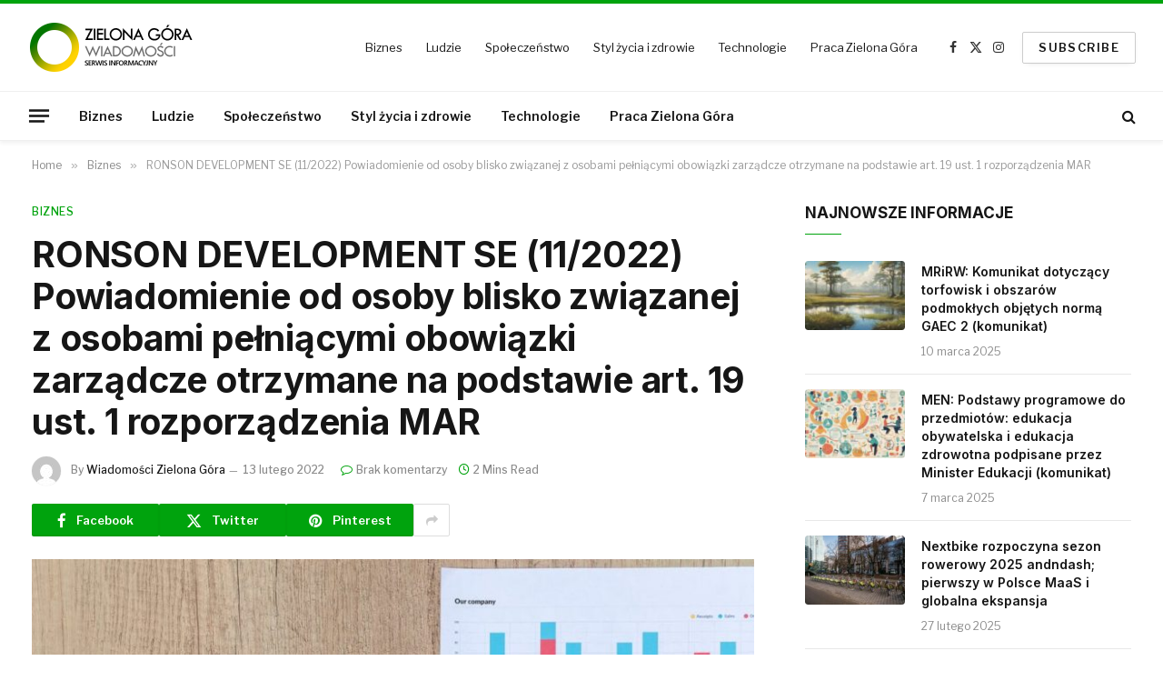

--- FILE ---
content_type: text/html; charset=UTF-8
request_url: https://zielonagora-wiadomosci.pl/2022/02/13/ronson-development-se-11-2022-powiadomienie-od-osoby-blisko-zwiazanej-z-osobami-pelniacymi-obowiazki-zarzadcze-otrzymane-na-podstawie-art-19-ust-1-rozporzadzenia-mar/
body_size: 13512
content:

<!DOCTYPE html>
<html lang="pl-PL" class="s-light site-s-light">

<head>

	<meta charset="UTF-8" />
	<meta name="viewport" content="width=device-width, initial-scale=1" />
	<title>RONSON DEVELOPMENT SE (11/2022) Powiadomienie od osoby blisko związanej z osobami pełniącymi obowiązki zarządcze otrzymane na podstawie art. 19 ust. 1 rozporządzenia MAR &#8211; Wiadomości Zielona Góra</title><link rel="preload" as="image" imagesrcset="https://zielonagora-wiadomosci.pl/wp-content/uploads/2022/02/543-1024x535.jpeg 1024w, https://zielonagora-wiadomosci.pl/wp-content/uploads/2022/02/543.jpeg 1200w" imagesizes="(max-width: 867px) 100vw, 867px" /><link rel="preload" as="font" href="https://zielonagora-wiadomosci.pl/wp-content/themes/smart-mag/css/icons/fonts/ts-icons.woff2?v3.2" type="font/woff2" crossorigin="anonymous" />
<meta name='robots' content='max-image-preview:large' />
	<style>img:is([sizes="auto" i], [sizes^="auto," i]) { contain-intrinsic-size: 3000px 1500px }</style>
	<link rel='dns-prefetch' href='//www.googletagmanager.com' />
<link rel='dns-prefetch' href='//fonts.googleapis.com' />
<link rel='dns-prefetch' href='//pagead2.googlesyndication.com' />
<link rel="alternate" type="application/rss+xml" title="Wiadomości Zielona Góra &raquo; Kanał z wpisami" href="https://zielonagora-wiadomosci.pl/feed/" />
<link rel="alternate" type="application/rss+xml" title="Wiadomości Zielona Góra &raquo; Kanał z komentarzami" href="https://zielonagora-wiadomosci.pl/comments/feed/" />
<link rel='stylesheet' id='wp-block-library-css' href='https://zielonagora-wiadomosci.pl/wp-includes/css/dist/block-library/style.min.css' type='text/css' media='all' />
<style id='classic-theme-styles-inline-css' type='text/css'>
/*! This file is auto-generated */
.wp-block-button__link{color:#fff;background-color:#32373c;border-radius:9999px;box-shadow:none;text-decoration:none;padding:calc(.667em + 2px) calc(1.333em + 2px);font-size:1.125em}.wp-block-file__button{background:#32373c;color:#fff;text-decoration:none}
</style>
<style id='global-styles-inline-css' type='text/css'>
:root{--wp--preset--aspect-ratio--square: 1;--wp--preset--aspect-ratio--4-3: 4/3;--wp--preset--aspect-ratio--3-4: 3/4;--wp--preset--aspect-ratio--3-2: 3/2;--wp--preset--aspect-ratio--2-3: 2/3;--wp--preset--aspect-ratio--16-9: 16/9;--wp--preset--aspect-ratio--9-16: 9/16;--wp--preset--color--black: #000000;--wp--preset--color--cyan-bluish-gray: #abb8c3;--wp--preset--color--white: #ffffff;--wp--preset--color--pale-pink: #f78da7;--wp--preset--color--vivid-red: #cf2e2e;--wp--preset--color--luminous-vivid-orange: #ff6900;--wp--preset--color--luminous-vivid-amber: #fcb900;--wp--preset--color--light-green-cyan: #7bdcb5;--wp--preset--color--vivid-green-cyan: #00d084;--wp--preset--color--pale-cyan-blue: #8ed1fc;--wp--preset--color--vivid-cyan-blue: #0693e3;--wp--preset--color--vivid-purple: #9b51e0;--wp--preset--gradient--vivid-cyan-blue-to-vivid-purple: linear-gradient(135deg,rgba(6,147,227,1) 0%,rgb(155,81,224) 100%);--wp--preset--gradient--light-green-cyan-to-vivid-green-cyan: linear-gradient(135deg,rgb(122,220,180) 0%,rgb(0,208,130) 100%);--wp--preset--gradient--luminous-vivid-amber-to-luminous-vivid-orange: linear-gradient(135deg,rgba(252,185,0,1) 0%,rgba(255,105,0,1) 100%);--wp--preset--gradient--luminous-vivid-orange-to-vivid-red: linear-gradient(135deg,rgba(255,105,0,1) 0%,rgb(207,46,46) 100%);--wp--preset--gradient--very-light-gray-to-cyan-bluish-gray: linear-gradient(135deg,rgb(238,238,238) 0%,rgb(169,184,195) 100%);--wp--preset--gradient--cool-to-warm-spectrum: linear-gradient(135deg,rgb(74,234,220) 0%,rgb(151,120,209) 20%,rgb(207,42,186) 40%,rgb(238,44,130) 60%,rgb(251,105,98) 80%,rgb(254,248,76) 100%);--wp--preset--gradient--blush-light-purple: linear-gradient(135deg,rgb(255,206,236) 0%,rgb(152,150,240) 100%);--wp--preset--gradient--blush-bordeaux: linear-gradient(135deg,rgb(254,205,165) 0%,rgb(254,45,45) 50%,rgb(107,0,62) 100%);--wp--preset--gradient--luminous-dusk: linear-gradient(135deg,rgb(255,203,112) 0%,rgb(199,81,192) 50%,rgb(65,88,208) 100%);--wp--preset--gradient--pale-ocean: linear-gradient(135deg,rgb(255,245,203) 0%,rgb(182,227,212) 50%,rgb(51,167,181) 100%);--wp--preset--gradient--electric-grass: linear-gradient(135deg,rgb(202,248,128) 0%,rgb(113,206,126) 100%);--wp--preset--gradient--midnight: linear-gradient(135deg,rgb(2,3,129) 0%,rgb(40,116,252) 100%);--wp--preset--font-size--small: 13px;--wp--preset--font-size--medium: 20px;--wp--preset--font-size--large: 36px;--wp--preset--font-size--x-large: 42px;--wp--preset--spacing--20: 0.44rem;--wp--preset--spacing--30: 0.67rem;--wp--preset--spacing--40: 1rem;--wp--preset--spacing--50: 1.5rem;--wp--preset--spacing--60: 2.25rem;--wp--preset--spacing--70: 3.38rem;--wp--preset--spacing--80: 5.06rem;--wp--preset--shadow--natural: 6px 6px 9px rgba(0, 0, 0, 0.2);--wp--preset--shadow--deep: 12px 12px 50px rgba(0, 0, 0, 0.4);--wp--preset--shadow--sharp: 6px 6px 0px rgba(0, 0, 0, 0.2);--wp--preset--shadow--outlined: 6px 6px 0px -3px rgba(255, 255, 255, 1), 6px 6px rgba(0, 0, 0, 1);--wp--preset--shadow--crisp: 6px 6px 0px rgba(0, 0, 0, 1);}:where(.is-layout-flex){gap: 0.5em;}:where(.is-layout-grid){gap: 0.5em;}body .is-layout-flex{display: flex;}.is-layout-flex{flex-wrap: wrap;align-items: center;}.is-layout-flex > :is(*, div){margin: 0;}body .is-layout-grid{display: grid;}.is-layout-grid > :is(*, div){margin: 0;}:where(.wp-block-columns.is-layout-flex){gap: 2em;}:where(.wp-block-columns.is-layout-grid){gap: 2em;}:where(.wp-block-post-template.is-layout-flex){gap: 1.25em;}:where(.wp-block-post-template.is-layout-grid){gap: 1.25em;}.has-black-color{color: var(--wp--preset--color--black) !important;}.has-cyan-bluish-gray-color{color: var(--wp--preset--color--cyan-bluish-gray) !important;}.has-white-color{color: var(--wp--preset--color--white) !important;}.has-pale-pink-color{color: var(--wp--preset--color--pale-pink) !important;}.has-vivid-red-color{color: var(--wp--preset--color--vivid-red) !important;}.has-luminous-vivid-orange-color{color: var(--wp--preset--color--luminous-vivid-orange) !important;}.has-luminous-vivid-amber-color{color: var(--wp--preset--color--luminous-vivid-amber) !important;}.has-light-green-cyan-color{color: var(--wp--preset--color--light-green-cyan) !important;}.has-vivid-green-cyan-color{color: var(--wp--preset--color--vivid-green-cyan) !important;}.has-pale-cyan-blue-color{color: var(--wp--preset--color--pale-cyan-blue) !important;}.has-vivid-cyan-blue-color{color: var(--wp--preset--color--vivid-cyan-blue) !important;}.has-vivid-purple-color{color: var(--wp--preset--color--vivid-purple) !important;}.has-black-background-color{background-color: var(--wp--preset--color--black) !important;}.has-cyan-bluish-gray-background-color{background-color: var(--wp--preset--color--cyan-bluish-gray) !important;}.has-white-background-color{background-color: var(--wp--preset--color--white) !important;}.has-pale-pink-background-color{background-color: var(--wp--preset--color--pale-pink) !important;}.has-vivid-red-background-color{background-color: var(--wp--preset--color--vivid-red) !important;}.has-luminous-vivid-orange-background-color{background-color: var(--wp--preset--color--luminous-vivid-orange) !important;}.has-luminous-vivid-amber-background-color{background-color: var(--wp--preset--color--luminous-vivid-amber) !important;}.has-light-green-cyan-background-color{background-color: var(--wp--preset--color--light-green-cyan) !important;}.has-vivid-green-cyan-background-color{background-color: var(--wp--preset--color--vivid-green-cyan) !important;}.has-pale-cyan-blue-background-color{background-color: var(--wp--preset--color--pale-cyan-blue) !important;}.has-vivid-cyan-blue-background-color{background-color: var(--wp--preset--color--vivid-cyan-blue) !important;}.has-vivid-purple-background-color{background-color: var(--wp--preset--color--vivid-purple) !important;}.has-black-border-color{border-color: var(--wp--preset--color--black) !important;}.has-cyan-bluish-gray-border-color{border-color: var(--wp--preset--color--cyan-bluish-gray) !important;}.has-white-border-color{border-color: var(--wp--preset--color--white) !important;}.has-pale-pink-border-color{border-color: var(--wp--preset--color--pale-pink) !important;}.has-vivid-red-border-color{border-color: var(--wp--preset--color--vivid-red) !important;}.has-luminous-vivid-orange-border-color{border-color: var(--wp--preset--color--luminous-vivid-orange) !important;}.has-luminous-vivid-amber-border-color{border-color: var(--wp--preset--color--luminous-vivid-amber) !important;}.has-light-green-cyan-border-color{border-color: var(--wp--preset--color--light-green-cyan) !important;}.has-vivid-green-cyan-border-color{border-color: var(--wp--preset--color--vivid-green-cyan) !important;}.has-pale-cyan-blue-border-color{border-color: var(--wp--preset--color--pale-cyan-blue) !important;}.has-vivid-cyan-blue-border-color{border-color: var(--wp--preset--color--vivid-cyan-blue) !important;}.has-vivid-purple-border-color{border-color: var(--wp--preset--color--vivid-purple) !important;}.has-vivid-cyan-blue-to-vivid-purple-gradient-background{background: var(--wp--preset--gradient--vivid-cyan-blue-to-vivid-purple) !important;}.has-light-green-cyan-to-vivid-green-cyan-gradient-background{background: var(--wp--preset--gradient--light-green-cyan-to-vivid-green-cyan) !important;}.has-luminous-vivid-amber-to-luminous-vivid-orange-gradient-background{background: var(--wp--preset--gradient--luminous-vivid-amber-to-luminous-vivid-orange) !important;}.has-luminous-vivid-orange-to-vivid-red-gradient-background{background: var(--wp--preset--gradient--luminous-vivid-orange-to-vivid-red) !important;}.has-very-light-gray-to-cyan-bluish-gray-gradient-background{background: var(--wp--preset--gradient--very-light-gray-to-cyan-bluish-gray) !important;}.has-cool-to-warm-spectrum-gradient-background{background: var(--wp--preset--gradient--cool-to-warm-spectrum) !important;}.has-blush-light-purple-gradient-background{background: var(--wp--preset--gradient--blush-light-purple) !important;}.has-blush-bordeaux-gradient-background{background: var(--wp--preset--gradient--blush-bordeaux) !important;}.has-luminous-dusk-gradient-background{background: var(--wp--preset--gradient--luminous-dusk) !important;}.has-pale-ocean-gradient-background{background: var(--wp--preset--gradient--pale-ocean) !important;}.has-electric-grass-gradient-background{background: var(--wp--preset--gradient--electric-grass) !important;}.has-midnight-gradient-background{background: var(--wp--preset--gradient--midnight) !important;}.has-small-font-size{font-size: var(--wp--preset--font-size--small) !important;}.has-medium-font-size{font-size: var(--wp--preset--font-size--medium) !important;}.has-large-font-size{font-size: var(--wp--preset--font-size--large) !important;}.has-x-large-font-size{font-size: var(--wp--preset--font-size--x-large) !important;}
:where(.wp-block-post-template.is-layout-flex){gap: 1.25em;}:where(.wp-block-post-template.is-layout-grid){gap: 1.25em;}
:where(.wp-block-columns.is-layout-flex){gap: 2em;}:where(.wp-block-columns.is-layout-grid){gap: 2em;}
:root :where(.wp-block-pullquote){font-size: 1.5em;line-height: 1.6;}
</style>
<link rel='stylesheet' id='smartmag-core-css' href='https://zielonagora-wiadomosci.pl/wp-content/themes/smart-mag/style.css' type='text/css' media='all' />
<style id='smartmag-core-inline-css' type='text/css'>
:root { --c-main: #00a30d;
--c-main-rgb: 0,163,13;
--text-font: "Libre Franklin", system-ui, -apple-system, "Segoe UI", Arial, sans-serif;
--body-font: "Libre Franklin", system-ui, -apple-system, "Segoe UI", Arial, sans-serif;
--title-font: "Inter", system-ui, -apple-system, "Segoe UI", Arial, sans-serif;
--h-font: "Inter", system-ui, -apple-system, "Segoe UI", Arial, sans-serif;
--text-h-font: var(--h-font);
--title-size-m: 19px;
--main-width: 1320px;
--c-p-meta-icons: var(--c-main); }
.smart-head-main { --c-shadow: rgba(0,0,0,0.05); }
.smart-head-main .smart-head-mid { --head-h: 100px; border-top-width: 4px; border-top-color: var(--c-main); }
.smart-head-main .smart-head-bot { border-top-width: 1px; }
.navigation-main .menu > li > a { font-size: 14px; }
.navigation-main { --nav-items-space: 16px; }
.s-light .navigation { --c-nav-blip: #9b9b9b; }
.smart-head-mobile .smart-head-mid { border-top-width: 4px; border-top-color: var(--c-main); }
.navigation-small .menu > li > a { letter-spacing: -0.01em; }
.smart-head-main .offcanvas-toggle { transform: scale(0.85); }
.main-footer .upper-footer { background-color: #00171e; }
.main-footer .lower-footer { background-color: #000f16; }
.l-post { --media-radius: 3px; }
.cat-labels .category { font-size: 10px; border-radius: 2px; }
.cat-labels-overlay { margin-top: 6px; margin-left: 6px; }
.post-meta-single .meta-item, .post-meta-single .text-in { font-weight: 500; }
.the-post-header .post-meta .post-title { line-height: 1.2; }
.site-s-light .entry-content { color: #2d2d2d; }
.post-share-b:not(.is-not-global) { --service-height: 36px; }
.post-share-b:not(.is-not-global) .service { background-color: var(--c-main); }
@media (min-width: 1200px) { .s-head-modern-a .post-title { font-size: 39px; } }
@media (min-width: 941px) and (max-width: 1200px) { .navigation-main .menu > li > a { font-size: calc(10px + (14px - 10px) * .7); } }


</style>
<link rel='stylesheet' id='smartmag-magnific-popup-css' href='https://zielonagora-wiadomosci.pl/wp-content/themes/smart-mag/css/lightbox.css' type='text/css' media='all' />
<link rel='stylesheet' id='smartmag-icons-css' href='https://zielonagora-wiadomosci.pl/wp-content/themes/smart-mag/css/icons/icons.css' type='text/css' media='all' />
<link rel='stylesheet' id='smartmag-gfonts-custom-css' href='https://fonts.googleapis.com/css?family=Libre+Franklin%3A400%2C500%2C600%2C700%7CInter%3A400%2C500%2C600%2C700&#038;display=swap' type='text/css' media='all' />
<script type="text/javascript" id="smartmag-lazy-inline-js-after">
/* <![CDATA[ */
/**
 * @copyright ThemeSphere
 * @preserve
 */
var BunyadLazy={};BunyadLazy.load=function(){function a(e,n){var t={};e.dataset.bgset&&e.dataset.sizes?(t.sizes=e.dataset.sizes,t.srcset=e.dataset.bgset):t.src=e.dataset.bgsrc,function(t){var a=t.dataset.ratio;if(0<a){const e=t.parentElement;if(e.classList.contains("media-ratio")){const n=e.style;n.getPropertyValue("--a-ratio")||(n.paddingBottom=100/a+"%")}}}(e);var a,o=document.createElement("img");for(a in o.onload=function(){var t="url('"+(o.currentSrc||o.src)+"')",a=e.style;a.backgroundImage!==t&&requestAnimationFrame(()=>{a.backgroundImage=t,n&&n()}),o.onload=null,o.onerror=null,o=null},o.onerror=o.onload,t)o.setAttribute(a,t[a]);o&&o.complete&&0<o.naturalWidth&&o.onload&&o.onload()}function e(t){t.dataset.loaded||a(t,()=>{document.dispatchEvent(new Event("lazyloaded")),t.dataset.loaded=1})}function n(t){"complete"===document.readyState?t():window.addEventListener("load",t)}return{initEarly:function(){var t,a=()=>{document.querySelectorAll(".img.bg-cover:not(.lazyload)").forEach(e)};"complete"!==document.readyState?(t=setInterval(a,150),n(()=>{a(),clearInterval(t)})):a()},callOnLoad:n,initBgImages:function(t){t&&n(()=>{document.querySelectorAll(".img.bg-cover").forEach(e)})},bgLoad:a}}(),BunyadLazy.load.initEarly();
/* ]]> */
</script>
<script type="text/javascript" src="https://zielonagora-wiadomosci.pl/wp-content/plugins/sphere-post-views/assets/js/post-views.js" id="sphere-post-views-js"></script>
<script type="text/javascript" id="sphere-post-views-js-after">
/* <![CDATA[ */
var Sphere_PostViews = {"ajaxUrl":"https:\/\/zielonagora-wiadomosci.pl\/wp-admin\/admin-ajax.php?sphere_post_views=1","sampling":0,"samplingRate":10,"repeatCountDelay":0,"postID":55,"token":"89714bb73c"}
/* ]]> */
</script>

<!-- Fragment znacznika Google (gtag.js) dodany przez Site Kit -->
<!-- Fragment Google Analytics dodany przez Site Kit -->
<script type="text/javascript" src="https://www.googletagmanager.com/gtag/js?id=G-Q11NQWRNQB" id="google_gtagjs-js" async></script>
<script type="text/javascript" id="google_gtagjs-js-after">
/* <![CDATA[ */
window.dataLayer = window.dataLayer || [];function gtag(){dataLayer.push(arguments);}
gtag("set","linker",{"domains":["zielonagora-wiadomosci.pl"]});
gtag("js", new Date());
gtag("set", "developer_id.dZTNiMT", true);
gtag("config", "G-Q11NQWRNQB");
/* ]]> */
</script>
<script type="text/javascript" src="https://zielonagora-wiadomosci.pl/wp-includes/js/jquery/jquery.min.js" id="jquery-core-js"></script>
<script type="text/javascript" src="https://zielonagora-wiadomosci.pl/wp-includes/js/jquery/jquery-migrate.min.js" id="jquery-migrate-js"></script>
<link rel="https://api.w.org/" href="https://zielonagora-wiadomosci.pl/wp-json/" /><link rel="alternate" title="JSON" type="application/json" href="https://zielonagora-wiadomosci.pl/wp-json/wp/v2/posts/55" /><link rel="EditURI" type="application/rsd+xml" title="RSD" href="https://zielonagora-wiadomosci.pl/xmlrpc.php?rsd" />
<link rel="canonical" href="https://zielonagora-wiadomosci.pl/2022/02/13/ronson-development-se-11-2022-powiadomienie-od-osoby-blisko-zwiazanej-z-osobami-pelniacymi-obowiazki-zarzadcze-otrzymane-na-podstawie-art-19-ust-1-rozporzadzenia-mar/" />
<link rel='shortlink' href='https://zielonagora-wiadomosci.pl/?p=55' />
<link rel="alternate" title="oEmbed (JSON)" type="application/json+oembed" href="https://zielonagora-wiadomosci.pl/wp-json/oembed/1.0/embed?url=https%3A%2F%2Fzielonagora-wiadomosci.pl%2F2022%2F02%2F13%2Fronson-development-se-11-2022-powiadomienie-od-osoby-blisko-zwiazanej-z-osobami-pelniacymi-obowiazki-zarzadcze-otrzymane-na-podstawie-art-19-ust-1-rozporzadzenia-mar%2F" />
<link rel="alternate" title="oEmbed (XML)" type="text/xml+oembed" href="https://zielonagora-wiadomosci.pl/wp-json/oembed/1.0/embed?url=https%3A%2F%2Fzielonagora-wiadomosci.pl%2F2022%2F02%2F13%2Fronson-development-se-11-2022-powiadomienie-od-osoby-blisko-zwiazanej-z-osobami-pelniacymi-obowiazki-zarzadcze-otrzymane-na-podstawie-art-19-ust-1-rozporzadzenia-mar%2F&#038;format=xml" />
<meta name="generator" content="Site Kit by Google 1.160.1" />
		<script>
		var BunyadSchemeKey = 'bunyad-scheme';
		(() => {
			const d = document.documentElement;
			const c = d.classList;
			var scheme = localStorage.getItem(BunyadSchemeKey);
			
			if (scheme) {
				d.dataset.origClass = c;
				scheme === 'dark' ? c.remove('s-light', 'site-s-light') : c.remove('s-dark', 'site-s-dark');
				c.add('site-s-' + scheme, 's-' + scheme);
			}
		})();
		</script>
		
<!-- Znaczniki meta Google AdSense dodane przez Site Kit -->
<meta name="google-adsense-platform-account" content="ca-host-pub-2644536267352236">
<meta name="google-adsense-platform-domain" content="sitekit.withgoogle.com">
<!-- Zakończ dodawanie meta znaczników Google AdSense przez Site Kit -->
<meta name="generator" content="Elementor 3.31.3; features: additional_custom_breakpoints, e_element_cache; settings: css_print_method-external, google_font-enabled, font_display-swap">
			<style>
				.e-con.e-parent:nth-of-type(n+4):not(.e-lazyloaded):not(.e-no-lazyload),
				.e-con.e-parent:nth-of-type(n+4):not(.e-lazyloaded):not(.e-no-lazyload) * {
					background-image: none !important;
				}
				@media screen and (max-height: 1024px) {
					.e-con.e-parent:nth-of-type(n+3):not(.e-lazyloaded):not(.e-no-lazyload),
					.e-con.e-parent:nth-of-type(n+3):not(.e-lazyloaded):not(.e-no-lazyload) * {
						background-image: none !important;
					}
				}
				@media screen and (max-height: 640px) {
					.e-con.e-parent:nth-of-type(n+2):not(.e-lazyloaded):not(.e-no-lazyload),
					.e-con.e-parent:nth-of-type(n+2):not(.e-lazyloaded):not(.e-no-lazyload) * {
						background-image: none !important;
					}
				}
			</style>
			
<!-- Fragment Google AdSense dodany przez Site Kit -->
<script type="text/javascript" async="async" src="https://pagead2.googlesyndication.com/pagead/js/adsbygoogle.js?client=ca-pub-3933018820071769&amp;host=ca-host-pub-2644536267352236" crossorigin="anonymous"></script>

<!-- Zakończ fragment Google AdSense dodany przez Site Kit -->
<link rel="icon" href="https://zielonagora-wiadomosci.pl/wp-content/uploads/2023/03/cropped-zielonagora-wiadomosci2-icon-32x32.png" sizes="32x32" />
<link rel="icon" href="https://zielonagora-wiadomosci.pl/wp-content/uploads/2023/03/cropped-zielonagora-wiadomosci2-icon-192x192.png" sizes="192x192" />
<link rel="apple-touch-icon" href="https://zielonagora-wiadomosci.pl/wp-content/uploads/2023/03/cropped-zielonagora-wiadomosci2-icon-180x180.png" />
<meta name="msapplication-TileImage" content="https://zielonagora-wiadomosci.pl/wp-content/uploads/2023/03/cropped-zielonagora-wiadomosci2-icon-270x270.png" />


</head>

<body class="wp-singular post-template-default single single-post postid-55 single-format-standard wp-theme-smart-mag right-sidebar post-layout-modern post-cat-2 has-lb has-lb-sm ts-img-hov-fade layout-normal elementor-default elementor-kit-655">



<div class="main-wrap">

	
<div class="off-canvas-backdrop"></div>
<div class="mobile-menu-container off-canvas s-dark hide-menu-lg" id="off-canvas">

	<div class="off-canvas-head">
		<a href="#" class="close">
			<span class="visuallyhidden">Close Menu</span>
			<i class="tsi tsi-times"></i>
		</a>

		<div class="ts-logo">
					</div>
	</div>

	<div class="off-canvas-content">

					<ul class="mobile-menu"></ul>
		
		
		
		<div class="spc-social-block spc-social spc-social-b smart-head-social">
		
			
				<a href="#" class="link service s-facebook" target="_blank" rel="nofollow noopener">
					<i class="icon tsi tsi-facebook"></i>					<span class="visuallyhidden">Facebook</span>
				</a>
									
			
				<a href="#" class="link service s-twitter" target="_blank" rel="nofollow noopener">
					<i class="icon tsi tsi-twitter"></i>					<span class="visuallyhidden">X (Twitter)</span>
				</a>
									
			
				<a href="#" class="link service s-instagram" target="_blank" rel="nofollow noopener">
					<i class="icon tsi tsi-instagram"></i>					<span class="visuallyhidden">Instagram</span>
				</a>
									
			
		</div>

		
	</div>

</div>
<div class="smart-head smart-head-a smart-head-main" id="smart-head" data-sticky="auto" data-sticky-type="smart" data-sticky-full>
	
	<div class="smart-head-row smart-head-mid is-light smart-head-row-full">

		<div class="inner wrap">

							
				<div class="items items-left ">
					<a href="https://zielonagora-wiadomosci.pl/" title="Wiadomości Zielona Góra" rel="home" class="logo-link ts-logo logo-is-image">
		<span>
			
				
					<img src="https://zielonagora-wiadomosci.pl/wp-content/uploads/2023/03/zielonagora-wiadomosci2-white.png" class="logo-image logo-image-dark" alt="Wiadomości Zielona Góra" width="210" height="60"/><img src="https://zielonagora-wiadomosci.pl/wp-content/uploads/2023/03/zielonagora-wiadomosci2.png" class="logo-image" alt="Wiadomości Zielona Góra" width="210" height="60"/>
									 
					</span>
	</a>				</div>

							
				<div class="items items-center empty">
								</div>

							
				<div class="items items-right ">
					<div class="nav-wrap">
		<nav class="navigation navigation-small nav-hov-a">
			<ul id="menu-main" class="menu"><li id="menu-item-28" class="menu-item menu-item-type-taxonomy menu-item-object-category current-post-ancestor current-menu-parent current-post-parent menu-cat-2 menu-item-28"><a href="https://zielonagora-wiadomosci.pl/category/biznes/">Biznes</a></li>
<li id="menu-item-29" class="menu-item menu-item-type-taxonomy menu-item-object-category menu-cat-3 menu-item-29"><a href="https://zielonagora-wiadomosci.pl/category/ludzie/">Ludzie</a></li>
<li id="menu-item-30" class="menu-item menu-item-type-taxonomy menu-item-object-category menu-cat-5 menu-item-30"><a href="https://zielonagora-wiadomosci.pl/category/spoleczenstwo/">Społeczeństwo</a></li>
<li id="menu-item-31" class="menu-item menu-item-type-taxonomy menu-item-object-category menu-cat-4 menu-item-31"><a href="https://zielonagora-wiadomosci.pl/category/styl-zycia-i-zdrowie/">Styl życia i zdrowie</a></li>
<li id="menu-item-32" class="menu-item menu-item-type-taxonomy menu-item-object-category menu-cat-6 menu-item-32"><a href="https://zielonagora-wiadomosci.pl/category/technologie/">Technologie</a></li>
<li id="menu-item-467" class="menu-item menu-item-type-taxonomy menu-item-object-category menu-cat-164 menu-item-467"><a href="https://zielonagora-wiadomosci.pl/category/praca-zielona-gora/">Praca Zielona Góra</a></li>
</ul>		</nav>
	</div>

		<div class="spc-social-block spc-social spc-social-a smart-head-social">
		
			
				<a href="#" class="link service s-facebook" target="_blank" rel="nofollow noopener">
					<i class="icon tsi tsi-facebook"></i>					<span class="visuallyhidden">Facebook</span>
				</a>
									
			
				<a href="#" class="link service s-twitter" target="_blank" rel="nofollow noopener">
					<i class="icon tsi tsi-twitter"></i>					<span class="visuallyhidden">X (Twitter)</span>
				</a>
									
			
				<a href="#" class="link service s-instagram" target="_blank" rel="nofollow noopener">
					<i class="icon tsi tsi-instagram"></i>					<span class="visuallyhidden">Instagram</span>
				</a>
									
			
		</div>

		
	<a href="#" class="ts-button ts-button-alt ts-button1">
		SUBSCRIBE	</a>
				</div>

						
		</div>
	</div>

	
	<div class="smart-head-row smart-head-bot is-light smart-head-row-full">

		<div class="inner wrap">

							
				<div class="items items-left ">
				
<button class="offcanvas-toggle has-icon" type="button" aria-label="Menu">
	<span class="hamburger-icon hamburger-icon-a">
		<span class="inner"></span>
	</span>
</button>	<div class="nav-wrap">
		<nav class="navigation navigation-main nav-hov-a">
			<ul id="menu-main-1" class="menu"><li class="menu-item menu-item-type-taxonomy menu-item-object-category current-post-ancestor current-menu-parent current-post-parent menu-cat-2 menu-item-28"><a href="https://zielonagora-wiadomosci.pl/category/biznes/">Biznes</a></li>
<li class="menu-item menu-item-type-taxonomy menu-item-object-category menu-cat-3 menu-item-29"><a href="https://zielonagora-wiadomosci.pl/category/ludzie/">Ludzie</a></li>
<li class="menu-item menu-item-type-taxonomy menu-item-object-category menu-cat-5 menu-item-30"><a href="https://zielonagora-wiadomosci.pl/category/spoleczenstwo/">Społeczeństwo</a></li>
<li class="menu-item menu-item-type-taxonomy menu-item-object-category menu-cat-4 menu-item-31"><a href="https://zielonagora-wiadomosci.pl/category/styl-zycia-i-zdrowie/">Styl życia i zdrowie</a></li>
<li class="menu-item menu-item-type-taxonomy menu-item-object-category menu-cat-6 menu-item-32"><a href="https://zielonagora-wiadomosci.pl/category/technologie/">Technologie</a></li>
<li class="menu-item menu-item-type-taxonomy menu-item-object-category menu-cat-164 menu-item-467"><a href="https://zielonagora-wiadomosci.pl/category/praca-zielona-gora/">Praca Zielona Góra</a></li>
</ul>		</nav>
	</div>
				</div>

							
				<div class="items items-center empty">
								</div>

							
				<div class="items items-right ">
				

	<a href="#" class="search-icon has-icon-only is-icon" title="Search">
		<i class="tsi tsi-search"></i>
	</a>

				</div>

						
		</div>
	</div>

	</div>
<div class="smart-head smart-head-a smart-head-mobile" id="smart-head-mobile" data-sticky="mid" data-sticky-type="smart" data-sticky-full>
	
	<div class="smart-head-row smart-head-mid smart-head-row-3 is-light smart-head-row-full">

		<div class="inner wrap">

							
				<div class="items items-left ">
				
<button class="offcanvas-toggle has-icon" type="button" aria-label="Menu">
	<span class="hamburger-icon hamburger-icon-a">
		<span class="inner"></span>
	</span>
</button>				</div>

							
				<div class="items items-center ">
					<a href="https://zielonagora-wiadomosci.pl/" title="Wiadomości Zielona Góra" rel="home" class="logo-link ts-logo logo-is-image">
		<span>
			
				
					<img src="https://zielonagora-wiadomosci.pl/wp-content/uploads/2023/03/zielonagora-wiadomosci2-white.png" class="logo-image logo-image-dark" alt="Wiadomości Zielona Góra" width="210" height="60"/><img src="https://zielonagora-wiadomosci.pl/wp-content/uploads/2023/03/zielonagora-wiadomosci2.png" class="logo-image" alt="Wiadomości Zielona Góra" width="210" height="60"/>
									 
					</span>
	</a>				</div>

							
				<div class="items items-right ">
				

	<a href="#" class="search-icon has-icon-only is-icon" title="Search">
		<i class="tsi tsi-search"></i>
	</a>

				</div>

						
		</div>
	</div>

	</div>
<nav class="breadcrumbs is-full-width breadcrumbs-a" id="breadcrumb"><div class="inner ts-contain "><span><a href="https://zielonagora-wiadomosci.pl/"><span>Home</span></a></span><span class="delim">&raquo;</span><span><a href="https://zielonagora-wiadomosci.pl/category/biznes/"><span>Biznes</span></a></span><span class="delim">&raquo;</span><span class="current">RONSON DEVELOPMENT SE (11/2022) Powiadomienie od osoby blisko związanej z osobami pełniącymi obowiązki zarządcze otrzymane na podstawie art. 19 ust. 1 rozporządzenia MAR</span></div></nav>
<div class="main ts-contain cf right-sidebar">
	
		

<div class="ts-row">
	<div class="col-8 main-content s-post-contain">

					<div class="the-post-header s-head-modern s-head-modern-a">
	<div class="post-meta post-meta-a post-meta-left post-meta-single has-below"><div class="post-meta-items meta-above"><span class="meta-item post-cat">
						
						<a href="https://zielonagora-wiadomosci.pl/category/biznes/" class="category term-color-2" rel="category">Biznes</a>
					</span>
					</div><h1 class="is-title post-title">RONSON DEVELOPMENT SE (11/2022) Powiadomienie od osoby blisko związanej z osobami pełniącymi obowiązki zarządcze otrzymane na podstawie art. 19 ust. 1 rozporządzenia MAR</h1><div class="post-meta-items meta-below has-author-img"><span class="meta-item post-author has-img"><img alt='Wiadomości Zielona Góra' src='https://secure.gravatar.com/avatar/93a8d2509e3c7c5bb65c6228ee8a90ed2f0ee2a8a433e480c3ff9f8b105954b1?s=32&#038;d=mm&#038;r=g' srcset='https://secure.gravatar.com/avatar/93a8d2509e3c7c5bb65c6228ee8a90ed2f0ee2a8a433e480c3ff9f8b105954b1?s=64&#038;d=mm&#038;r=g 2x' class='avatar avatar-32 photo' height='32' width='32' decoding='async'/><span class="by">By</span> <a href="https://zielonagora-wiadomosci.pl/author/zp20/" title="Wpisy od Wiadomości Zielona Góra" rel="author">Wiadomości Zielona Góra</a></span><span class="meta-item has-next-icon date"><time class="post-date" datetime="2022-02-13T22:37:56+01:00">13 lutego 2022</time></span><span class="has-next-icon meta-item comments has-icon"><a href="https://zielonagora-wiadomosci.pl/2022/02/13/ronson-development-se-11-2022-powiadomienie-od-osoby-blisko-zwiazanej-z-osobami-pelniacymi-obowiazki-zarzadcze-otrzymane-na-podstawie-art-19-ust-1-rozporzadzenia-mar/#respond"><i class="tsi tsi-comment-o"></i>Brak komentarzy</a></span><span class="meta-item read-time has-icon"><i class="tsi tsi-clock"></i>2 Mins Read</span></div></div>
	<div class="post-share post-share-b spc-social-colors  post-share-b1">

				
		
				
			<a href="https://www.facebook.com/sharer.php?u=https%3A%2F%2Fzielonagora-wiadomosci.pl%2F2022%2F02%2F13%2Fronson-development-se-11-2022-powiadomienie-od-osoby-blisko-zwiazanej-z-osobami-pelniacymi-obowiazki-zarzadcze-otrzymane-na-podstawie-art-19-ust-1-rozporzadzenia-mar%2F" class="cf service s-facebook service-lg" 
				title="Share on Facebook" target="_blank" rel="nofollow noopener">
				<i class="tsi tsi-facebook"></i>
				<span class="label">Facebook</span>
							</a>
				
				
			<a href="https://twitter.com/intent/tweet?url=https%3A%2F%2Fzielonagora-wiadomosci.pl%2F2022%2F02%2F13%2Fronson-development-se-11-2022-powiadomienie-od-osoby-blisko-zwiazanej-z-osobami-pelniacymi-obowiazki-zarzadcze-otrzymane-na-podstawie-art-19-ust-1-rozporzadzenia-mar%2F&#038;text=RONSON%20DEVELOPMENT%20SE%20%2811%2F2022%29%20Powiadomienie%20od%20osoby%20blisko%20zwi%C4%85zanej%20z%20osobami%20pe%C5%82ni%C4%85cymi%20obowi%C4%85zki%20zarz%C4%85dcze%20otrzymane%20na%20podstawie%20art.%2019%20ust.%201%20rozporz%C4%85dzenia%20MAR" class="cf service s-twitter service-lg" 
				title="Share on X (Twitter)" target="_blank" rel="nofollow noopener">
				<i class="tsi tsi-twitter"></i>
				<span class="label">Twitter</span>
							</a>
				
				
			<a href="https://pinterest.com/pin/create/button/?url=https%3A%2F%2Fzielonagora-wiadomosci.pl%2F2022%2F02%2F13%2Fronson-development-se-11-2022-powiadomienie-od-osoby-blisko-zwiazanej-z-osobami-pelniacymi-obowiazki-zarzadcze-otrzymane-na-podstawie-art-19-ust-1-rozporzadzenia-mar%2F&#038;media=https%3A%2F%2Fzielonagora-wiadomosci.pl%2Fwp-content%2Fuploads%2F2022%2F02%2F543.jpeg&#038;description=RONSON%20DEVELOPMENT%20SE%20%2811%2F2022%29%20Powiadomienie%20od%20osoby%20blisko%20zwi%C4%85zanej%20z%20osobami%20pe%C5%82ni%C4%85cymi%20obowi%C4%85zki%20zarz%C4%85dcze%20otrzymane%20na%20podstawie%20art.%2019%20ust.%201%20rozporz%C4%85dzenia%20MAR" class="cf service s-pinterest service-lg" 
				title="Share on Pinterest" target="_blank" rel="nofollow noopener">
				<i class="tsi tsi-pinterest"></i>
				<span class="label">Pinterest</span>
							</a>
				
				
			<a href="https://www.linkedin.com/shareArticle?mini=true&#038;url=https%3A%2F%2Fzielonagora-wiadomosci.pl%2F2022%2F02%2F13%2Fronson-development-se-11-2022-powiadomienie-od-osoby-blisko-zwiazanej-z-osobami-pelniacymi-obowiazki-zarzadcze-otrzymane-na-podstawie-art-19-ust-1-rozporzadzenia-mar%2F" class="cf service s-linkedin service-sm" 
				title="Share on LinkedIn" target="_blank" rel="nofollow noopener">
				<i class="tsi tsi-linkedin"></i>
				<span class="label">LinkedIn</span>
							</a>
				
				
			<a href="https://www.tumblr.com/share/link?url=https%3A%2F%2Fzielonagora-wiadomosci.pl%2F2022%2F02%2F13%2Fronson-development-se-11-2022-powiadomienie-od-osoby-blisko-zwiazanej-z-osobami-pelniacymi-obowiazki-zarzadcze-otrzymane-na-podstawie-art-19-ust-1-rozporzadzenia-mar%2F&#038;name=RONSON%20DEVELOPMENT%20SE%20%2811%2F2022%29%20Powiadomienie%20od%20osoby%20blisko%20zwi%C4%85zanej%20z%20osobami%20pe%C5%82ni%C4%85cymi%20obowi%C4%85zki%20zarz%C4%85dcze%20otrzymane%20na%20podstawie%20art.%2019%20ust.%201%20rozporz%C4%85dzenia%20MAR" class="cf service s-tumblr service-sm" 
				title="Share on Tumblr" target="_blank" rel="nofollow noopener">
				<i class="tsi tsi-tumblr"></i>
				<span class="label">Tumblr</span>
							</a>
				
				
			<a href="https://www.reddit.com/submit?url=https%3A%2F%2Fzielonagora-wiadomosci.pl%2F2022%2F02%2F13%2Fronson-development-se-11-2022-powiadomienie-od-osoby-blisko-zwiazanej-z-osobami-pelniacymi-obowiazki-zarzadcze-otrzymane-na-podstawie-art-19-ust-1-rozporzadzenia-mar%2F&#038;title=RONSON%20DEVELOPMENT%20SE%20%2811%2F2022%29%20Powiadomienie%20od%20osoby%20blisko%20zwi%C4%85zanej%20z%20osobami%20pe%C5%82ni%C4%85cymi%20obowi%C4%85zki%20zarz%C4%85dcze%20otrzymane%20na%20podstawie%20art.%2019%20ust.%201%20rozporz%C4%85dzenia%20MAR" class="cf service s-reddit service-sm" 
				title="Share on Reddit" target="_blank" rel="nofollow noopener">
				<i class="tsi tsi-reddit-alien"></i>
				<span class="label">Reddit</span>
							</a>
				
				
			<a href="https://wa.me/?text=RONSON%20DEVELOPMENT%20SE%20%2811%2F2022%29%20Powiadomienie%20od%20osoby%20blisko%20zwi%C4%85zanej%20z%20osobami%20pe%C5%82ni%C4%85cymi%20obowi%C4%85zki%20zarz%C4%85dcze%20otrzymane%20na%20podstawie%20art.%2019%20ust.%201%20rozporz%C4%85dzenia%20MAR%20https%3A%2F%2Fzielonagora-wiadomosci.pl%2F2022%2F02%2F13%2Fronson-development-se-11-2022-powiadomienie-od-osoby-blisko-zwiazanej-z-osobami-pelniacymi-obowiazki-zarzadcze-otrzymane-na-podstawie-art-19-ust-1-rozporzadzenia-mar%2F" class="cf service s-whatsapp service-sm" 
				title="Share on WhatsApp" target="_blank" rel="nofollow noopener">
				<i class="tsi tsi-whatsapp"></i>
				<span class="label">WhatsApp</span>
							</a>
				
				
			<a href="mailto:?subject=RONSON%20DEVELOPMENT%20SE%20%2811%2F2022%29%20Powiadomienie%20od%20osoby%20blisko%20zwi%C4%85zanej%20z%20osobami%20pe%C5%82ni%C4%85cymi%20obowi%C4%85zki%20zarz%C4%85dcze%20otrzymane%20na%20podstawie%20art.%2019%20ust.%201%20rozporz%C4%85dzenia%20MAR&#038;body=https%3A%2F%2Fzielonagora-wiadomosci.pl%2F2022%2F02%2F13%2Fronson-development-se-11-2022-powiadomienie-od-osoby-blisko-zwiazanej-z-osobami-pelniacymi-obowiazki-zarzadcze-otrzymane-na-podstawie-art-19-ust-1-rozporzadzenia-mar%2F" class="cf service s-email service-sm" 
				title="Share via Email" target="_blank" rel="nofollow noopener">
				<i class="tsi tsi-envelope-o"></i>
				<span class="label">Email</span>
							</a>
				
		
				
					<a href="#" class="show-more" title="Show More Social Sharing"><i class="tsi tsi-share"></i></a>
		
				
	</div>

	
	
</div>		
					<div class="single-featured">	
	<div class="featured">
				
			<a href="https://zielonagora-wiadomosci.pl/wp-content/uploads/2022/02/543.jpeg" class="image-link media-ratio ar-bunyad-main" title="RONSON DEVELOPMENT SE (11/2022) Powiadomienie od osoby blisko związanej z osobami pełniącymi obowiązki zarządcze otrzymane na podstawie art. 19 ust. 1 rozporządzenia MAR"><img fetchpriority="high" width="867" height="567" src="https://zielonagora-wiadomosci.pl/wp-content/uploads/2022/02/543-1024x535.jpeg" class="attachment-bunyad-main size-bunyad-main no-lazy skip-lazy wp-post-image" alt="" sizes="(max-width: 867px) 100vw, 867px" title="RONSON DEVELOPMENT SE (11/2022) Powiadomienie od osoby blisko związanej z osobami pełniącymi obowiązki zarządcze otrzymane na podstawie art. 19 ust. 1 rozporządzenia MAR" decoding="async" srcset="https://zielonagora-wiadomosci.pl/wp-content/uploads/2022/02/543-1024x535.jpeg 1024w, https://zielonagora-wiadomosci.pl/wp-content/uploads/2022/02/543.jpeg 1200w" /></a>		
						
			</div>

	</div>
		
		<div class="the-post s-post-modern">

			<article id="post-55" class="post-55 post type-post status-publish format-standard has-post-thumbnail category-biznes tag-ronson-development-se-nl0006106007-ronson">
				
<div class="post-content-wrap has-share-float">
						<div class="post-share-float share-float-b is-hidden spc-social-colors spc-social-colored">
	<div class="inner">
					<span class="share-text">Share</span>
		
		<div class="services">
					
				
			<a href="https://www.facebook.com/sharer.php?u=https%3A%2F%2Fzielonagora-wiadomosci.pl%2F2022%2F02%2F13%2Fronson-development-se-11-2022-powiadomienie-od-osoby-blisko-zwiazanej-z-osobami-pelniacymi-obowiazki-zarzadcze-otrzymane-na-podstawie-art-19-ust-1-rozporzadzenia-mar%2F" class="cf service s-facebook" target="_blank" title="Facebook" rel="nofollow noopener">
				<i class="tsi tsi-facebook"></i>
				<span class="label">Facebook</span>

							</a>
				
				
			<a href="https://twitter.com/intent/tweet?url=https%3A%2F%2Fzielonagora-wiadomosci.pl%2F2022%2F02%2F13%2Fronson-development-se-11-2022-powiadomienie-od-osoby-blisko-zwiazanej-z-osobami-pelniacymi-obowiazki-zarzadcze-otrzymane-na-podstawie-art-19-ust-1-rozporzadzenia-mar%2F&text=RONSON%20DEVELOPMENT%20SE%20%2811%2F2022%29%20Powiadomienie%20od%20osoby%20blisko%20zwi%C4%85zanej%20z%20osobami%20pe%C5%82ni%C4%85cymi%20obowi%C4%85zki%20zarz%C4%85dcze%20otrzymane%20na%20podstawie%20art.%2019%20ust.%201%20rozporz%C4%85dzenia%20MAR" class="cf service s-twitter" target="_blank" title="Twitter" rel="nofollow noopener">
				<i class="tsi tsi-twitter"></i>
				<span class="label">Twitter</span>

							</a>
				
				
			<a href="https://www.linkedin.com/shareArticle?mini=true&url=https%3A%2F%2Fzielonagora-wiadomosci.pl%2F2022%2F02%2F13%2Fronson-development-se-11-2022-powiadomienie-od-osoby-blisko-zwiazanej-z-osobami-pelniacymi-obowiazki-zarzadcze-otrzymane-na-podstawie-art-19-ust-1-rozporzadzenia-mar%2F" class="cf service s-linkedin" target="_blank" title="LinkedIn" rel="nofollow noopener">
				<i class="tsi tsi-linkedin"></i>
				<span class="label">LinkedIn</span>

							</a>
				
				
			<a href="https://pinterest.com/pin/create/button/?url=https%3A%2F%2Fzielonagora-wiadomosci.pl%2F2022%2F02%2F13%2Fronson-development-se-11-2022-powiadomienie-od-osoby-blisko-zwiazanej-z-osobami-pelniacymi-obowiazki-zarzadcze-otrzymane-na-podstawie-art-19-ust-1-rozporzadzenia-mar%2F&media=https%3A%2F%2Fzielonagora-wiadomosci.pl%2Fwp-content%2Fuploads%2F2022%2F02%2F543.jpeg&description=RONSON%20DEVELOPMENT%20SE%20%2811%2F2022%29%20Powiadomienie%20od%20osoby%20blisko%20zwi%C4%85zanej%20z%20osobami%20pe%C5%82ni%C4%85cymi%20obowi%C4%85zki%20zarz%C4%85dcze%20otrzymane%20na%20podstawie%20art.%2019%20ust.%201%20rozporz%C4%85dzenia%20MAR" class="cf service s-pinterest" target="_blank" title="Pinterest" rel="nofollow noopener">
				<i class="tsi tsi-pinterest-p"></i>
				<span class="label">Pinterest</span>

							</a>
				
				
			<a href="https://wa.me/?text=RONSON%20DEVELOPMENT%20SE%20%2811%2F2022%29%20Powiadomienie%20od%20osoby%20blisko%20zwi%C4%85zanej%20z%20osobami%20pe%C5%82ni%C4%85cymi%20obowi%C4%85zki%20zarz%C4%85dcze%20otrzymane%20na%20podstawie%20art.%2019%20ust.%201%20rozporz%C4%85dzenia%20MAR%20https%3A%2F%2Fzielonagora-wiadomosci.pl%2F2022%2F02%2F13%2Fronson-development-se-11-2022-powiadomienie-od-osoby-blisko-zwiazanej-z-osobami-pelniacymi-obowiazki-zarzadcze-otrzymane-na-podstawie-art-19-ust-1-rozporzadzenia-mar%2F" class="cf service s-whatsapp" target="_blank" title="WhatsApp" rel="nofollow noopener">
				<i class="tsi tsi-whatsapp"></i>
				<span class="label">WhatsApp</span>

							</a>
				
				
			<a href="mailto:?subject=RONSON%20DEVELOPMENT%20SE%20%2811%2F2022%29%20Powiadomienie%20od%20osoby%20blisko%20zwi%C4%85zanej%20z%20osobami%20pe%C5%82ni%C4%85cymi%20obowi%C4%85zki%20zarz%C4%85dcze%20otrzymane%20na%20podstawie%20art.%2019%20ust.%201%20rozporz%C4%85dzenia%20MAR&body=https%3A%2F%2Fzielonagora-wiadomosci.pl%2F2022%2F02%2F13%2Fronson-development-se-11-2022-powiadomienie-od-osoby-blisko-zwiazanej-z-osobami-pelniacymi-obowiazki-zarzadcze-otrzymane-na-podstawie-art-19-ust-1-rozporzadzenia-mar%2F" class="cf service s-email" target="_blank" title="Email" rel="nofollow noopener">
				<i class="tsi tsi-envelope-o"></i>
				<span class="label">Email</span>

							</a>
				
		
					
		</div>
	</div>		
</div>
			
	<div class="post-content cf entry-content content-spacious">

		
				
		<p>Podstawa prawna: Art. 19 ust. 3 MAR &#8211; informacja o transakcjach wykonywanych przez osoby pełniące obowiązki zarządcze.</p>
<p>Zarząd Ronson Development SE (&#8222;Emitent&#8221;) niniejszym informuje, że otrzymał od Amos Luzon Development and Energy Group Ltd. (&#8222;Luzon Group&#8221;), osoby blisko związanej (w rozumieniu art. 3 ust. 1 pkt 26 lit. d Rozporządzenia MAR) z panem Amosem Luzonem, pełniącym funkcję Przewodniczącego Rady Nadzorczej Emitenta oraz panem Ofer Kadouri, pełniącym funkcję Członka Rady Nadzorczej Emitenta, powiadomienie o bezpośrednim nabyciu łącznie 23.633 (dwadzieścia trzy tysiące sześćset trzydzieści trzy) akcje zwykłe na okaziciela w kapitale zakładowym Emitenta, stanowiących około 0,01% kapitału zakładowego Emitenta i uprawniających do wykonywania łącznie około 0,01% głosów na walnym zgromadzeniu Emitenta.</p>
<p>W rezultacie wskazanej wyżej transakcji, Luzon Group posiada łącznie, pośrednio i bezpośrednio, 155.866.791 akcji zwykłych na okaziciela Emitenta, stanowiących około 95,03% kapitału zakładowego Emitenta, w tym 108.349.187 akcji (ok. 66,06% kapitału zakładowego Emitenta) za pośrednictwem I.T.R Dori B.V. z siedzibą w Rotterdamie, 45.949.650 akcji (ok. 28,02% kapitału zakładowego Emitenta) bezpośrednio oraz pośrednio 1.567.954 (ok. 0,96% kapitału zakładowego Emitenta) akcji własnych Emitenta, przy czym zgodnie z art. 364 § 2 Kodeksu Spółek Handlowych Emitent nie wykonuje praw udziałowych, w tym prawa głosu, z akcji własnych.</p>
<p>Treść powiadomienia stanowi załącznik do niniejszego raportu. </p>
<p>Podstawa prawna: art. 19 ust. 3 rozporządzenia Parlamentu Europejskiego i Rady (UE) nr 596/2014 z dnia 16 kwietnia 2014 r. w sprawie nadużyć na rynku (rozporządzenie w sprawie nadużyć na rynku) oraz uchylające dyrektywę 2003/6/WE Parlamentu Europejskiego i Rady i dyrektywy Komisji 2003/124/WE, 2003/125/WE i 2004/72/WE (&#8222;Rozporządzenie MAR&#8221;)</p>
<p>Więcej na: http://biznes.pap.pl/pl/reports/espi/all,0,0,0,1</p>
<p>kom espi zdz</p>

				
		
		
		
	</div>
</div>
	
	<div class="the-post-tags"><a href="https://zielonagora-wiadomosci.pl/tag/ronson-development-se-nl0006106007-ronson/" rel="tag">Ronson Development SE-NL0006106007-RONSON</a></div>
			</article>

			


	<div class="author-box">
		<section class="author-info">

	<img alt='' src='https://secure.gravatar.com/avatar/93a8d2509e3c7c5bb65c6228ee8a90ed2f0ee2a8a433e480c3ff9f8b105954b1?s=95&#038;d=mm&#038;r=g' srcset='https://secure.gravatar.com/avatar/93a8d2509e3c7c5bb65c6228ee8a90ed2f0ee2a8a433e480c3ff9f8b105954b1?s=190&#038;d=mm&#038;r=g 2x' class='avatar avatar-95 photo' height='95' width='95' decoding='async'/>	
	<div class="description">
		<a href="https://zielonagora-wiadomosci.pl/author/zp20/" title="Wpisy od Wiadomości Zielona Góra" rel="author">Wiadomości Zielona Góra</a>		
		<ul class="social-icons">
					
			<li>
				<a href="https://zielonagora-wiadomosci.pl" class="icon tsi tsi-home" title="Website"> 
					<span class="visuallyhidden">Website</span></a>				
			</li>
			
			
				</ul>
		
		<p class="bio"></p>
	</div>
	
</section>	</div>


	<section class="related-posts">
							
							
				<div class="block-head block-head-ac block-head-a block-head-a1 is-left">

					<h4 class="heading">Related <span class="color">Posts</span></h4>					
									</div>
				
			
				<section class="block-wrap block-grid cols-gap-sm mb-none" data-id="1">

				
			<div class="block-content">
					
	<div class="loop loop-grid loop-grid-sm grid grid-3 md:grid-2 xs:grid-1">

					
<article class="l-post grid-post grid-sm-post">

	
			<div class="media">

		
			<a href="https://zielonagora-wiadomosci.pl/2025/02/27/nextbike-rozpoczyna-sezon-rowerowy-2025-andndash-pierwszy-w-polsce-maas-i-globalna-ekspansja/" class="image-link media-ratio ratio-16-9" title="Nextbike rozpoczyna sezon rowerowy 2025 andndash; pierwszy w Polsce MaaS i globalna ekspansja"><span data-bgsrc="https://zielonagora-wiadomosci.pl/wp-content/uploads/2025/02/0.52071200_1740652817_54408-450x300.jpg" class="img bg-cover wp-post-image attachment-bunyad-medium size-bunyad-medium lazyload" data-bgset="https://zielonagora-wiadomosci.pl/wp-content/uploads/2025/02/0.52071200_1740652817_54408-450x300.jpg 450w, https://zielonagora-wiadomosci.pl/wp-content/uploads/2025/02/0.52071200_1740652817_54408.jpg 737w" data-sizes="(max-width: 415px) 100vw, 415px"></span></a>			
			
			
			
		
		</div>
	

	
		<div class="content">

			<div class="post-meta post-meta-a has-below"><h2 class="is-title post-title"><a href="https://zielonagora-wiadomosci.pl/2025/02/27/nextbike-rozpoczyna-sezon-rowerowy-2025-andndash-pierwszy-w-polsce-maas-i-globalna-ekspansja/">Nextbike rozpoczyna sezon rowerowy 2025 andndash; pierwszy w Polsce MaaS i globalna ekspansja</a></h2><div class="post-meta-items meta-below"><span class="meta-item date"><span class="date-link"><time class="post-date" datetime="2025-02-27T10:30:17+01:00">27 lutego 2025</time></span></span></div></div>			
			
			
		</div>

	
</article>					
<article class="l-post grid-post grid-sm-post">

	
			<div class="media">

		
			<a href="https://zielonagora-wiadomosci.pl/2025/02/20/pkf-bpo-sfinalizowalo-przejecie-firmy-eurotax-podatki/" class="image-link media-ratio ratio-16-9" title="PKF BPO sfinalizowało przejęcie firmy EUROTAX Podatki"><span data-bgsrc="https://zielonagora-wiadomosci.pl/wp-content/uploads/2025/02/0.99806200_1740069620_54332-450x314.jpg" class="img bg-cover wp-post-image attachment-bunyad-medium size-bunyad-medium lazyload" data-bgset="https://zielonagora-wiadomosci.pl/wp-content/uploads/2025/02/0.99806200_1740069620_54332-450x314.jpg 450w, https://zielonagora-wiadomosci.pl/wp-content/uploads/2025/02/0.99806200_1740069620_54332.jpg 737w" data-sizes="(max-width: 415px) 100vw, 415px"></span></a>			
			
			
			
		
		</div>
	

	
		<div class="content">

			<div class="post-meta post-meta-a has-below"><h2 class="is-title post-title"><a href="https://zielonagora-wiadomosci.pl/2025/02/20/pkf-bpo-sfinalizowalo-przejecie-firmy-eurotax-podatki/">PKF BPO sfinalizowało przejęcie firmy EUROTAX Podatki</a></h2><div class="post-meta-items meta-below"><span class="meta-item date"><span class="date-link"><time class="post-date" datetime="2025-02-20T16:31:14+01:00">20 lutego 2025</time></span></span></div></div>			
			
			
		</div>

	
</article>					
<article class="l-post grid-post grid-sm-post">

	
			<div class="media">

		
			<a href="https://zielonagora-wiadomosci.pl/2025/02/03/mi-umowa-na-realizacje-obwodnicy-glogowa-i-projekt-mostu-w-glucholazach-podpisane-komunikat/" class="image-link media-ratio ratio-16-9" title="MI: Umowa na realizację obwodnicy Głogowa i projekt mostu w Głuchołazach podpisane (komunikat)"><span data-bgsrc="https://zielonagora-wiadomosci.pl/wp-content/uploads/2025/02/0.85616800_1738604413_54101-450x252.jpg" class="img bg-cover wp-post-image attachment-bunyad-medium size-bunyad-medium lazyload" data-bgset="https://zielonagora-wiadomosci.pl/wp-content/uploads/2025/02/0.85616800_1738604413_54101-450x252.jpg 450w, https://zielonagora-wiadomosci.pl/wp-content/uploads/2025/02/0.85616800_1738604413_54101-300x168.jpg 300w, https://zielonagora-wiadomosci.pl/wp-content/uploads/2025/02/0.85616800_1738604413_54101-1024x574.jpg 1024w, https://zielonagora-wiadomosci.pl/wp-content/uploads/2025/02/0.85616800_1738604413_54101-768x431.jpg 768w, https://zielonagora-wiadomosci.pl/wp-content/uploads/2025/02/0.85616800_1738604413_54101-150x84.jpg 150w, https://zielonagora-wiadomosci.pl/wp-content/uploads/2025/02/0.85616800_1738604413_54101.jpg 1184w" data-sizes="(max-width: 415px) 100vw, 415px"></span></a>			
			
			
			
		
		</div>
	

	
		<div class="content">

			<div class="post-meta post-meta-a has-below"><h2 class="is-title post-title"><a href="https://zielonagora-wiadomosci.pl/2025/02/03/mi-umowa-na-realizacje-obwodnicy-glogowa-i-projekt-mostu-w-glucholazach-podpisane-komunikat/">MI: Umowa na realizację obwodnicy Głogowa i projekt mostu w Głuchołazach podpisane (komunikat)</a></h2><div class="post-meta-items meta-below"><span class="meta-item date"><span class="date-link"><time class="post-date" datetime="2025-02-03T17:31:03+01:00">3 lutego 2025</time></span></span></div></div>			
			
			
		</div>

	
</article>		
	</div>

		
			</div>

		</section>
		
	</section>			
			<div class="comments">
				
	

	

	<div id="comments" class="comments-area ">

			<p class="nocomments">Comments are closed.</p>
		
	
	
	</div><!-- #comments -->
			</div>

		</div>
	</div>
	
			
	
	<aside class="col-4 main-sidebar has-sep" data-sticky="1">
	
			<div class="inner theiaStickySidebar">
		
			
		<div id="smartmag-block-posts-small-2" class="widget ts-block-widget smartmag-widget-posts-small">		
		<div class="block">
					<section class="block-wrap block-posts-small block-sc mb-none" data-id="2">

			<div class="widget-title block-head block-head-ac block-head block-head-ac block-head-c block-head-c2 is-left has-style"><h5 class="heading">Najnowsze informacje</h5></div>	
			<div class="block-content">
				
	<div class="loop loop-small loop-small-a loop-sep loop-small-sep grid grid-1 md:grid-1 sm:grid-1 xs:grid-1">

					
<article class="l-post small-post small-a-post m-pos-left">

	
			<div class="media">

		
			<a href="https://zielonagora-wiadomosci.pl/2025/03/10/mrirw-komunikat-dotyczacy-torfowisk-i-obszarow-podmoklych-objetych-norma-gaec-2-komunikat/" class="image-link media-ratio ar-bunyad-thumb" title="MRiRW: Komunikat dotyczący torfowisk i obszarów podmokłych objętych normą GAEC 2 (komunikat)"><span data-bgsrc="https://zielonagora-wiadomosci.pl/wp-content/uploads/2025/03/0.99425500_1741628416_54577-300x168.jpg" class="img bg-cover wp-post-image attachment-medium size-medium lazyload" data-bgset="https://zielonagora-wiadomosci.pl/wp-content/uploads/2025/03/0.99425500_1741628416_54577-300x168.jpg 300w, https://zielonagora-wiadomosci.pl/wp-content/uploads/2025/03/0.99425500_1741628416_54577-1024x574.jpg 1024w, https://zielonagora-wiadomosci.pl/wp-content/uploads/2025/03/0.99425500_1741628416_54577-768x431.jpg 768w, https://zielonagora-wiadomosci.pl/wp-content/uploads/2025/03/0.99425500_1741628416_54577-150x84.jpg 150w, https://zielonagora-wiadomosci.pl/wp-content/uploads/2025/03/0.99425500_1741628416_54577-450x252.jpg 450w, https://zielonagora-wiadomosci.pl/wp-content/uploads/2025/03/0.99425500_1741628416_54577.jpg 1184w" data-sizes="(max-width: 121px) 100vw, 121px"></span></a>			
			
			
			
		
		</div>
	

	
		<div class="content">

			<div class="post-meta post-meta-a post-meta-left has-below"><h4 class="is-title post-title"><a href="https://zielonagora-wiadomosci.pl/2025/03/10/mrirw-komunikat-dotyczacy-torfowisk-i-obszarow-podmoklych-objetych-norma-gaec-2-komunikat/">MRiRW: Komunikat dotyczący torfowisk i obszarów podmokłych objętych normą GAEC 2 (komunikat)</a></h4><div class="post-meta-items meta-below"><span class="meta-item date"><span class="date-link"><time class="post-date" datetime="2025-03-10T17:30:19+01:00">10 marca 2025</time></span></span></div></div>			
			
			
		</div>

	
</article>	
					
<article class="l-post small-post small-a-post m-pos-left">

	
			<div class="media">

		
			<a href="https://zielonagora-wiadomosci.pl/2025/03/07/men-podstawy-programowe-do-przedmiotow-edukacja-obywatelska-i-edukacja-zdrowotna-podpisane-przez-minister-edukacji-komunikat/" class="image-link media-ratio ar-bunyad-thumb" title="MEN: Podstawy programowe do przedmiotów: edukacja obywatelska i edukacja zdrowotna podpisane przez Minister Edukacji (komunikat)"><span data-bgsrc="https://zielonagora-wiadomosci.pl/wp-content/uploads/2025/03/0.29275000_1741333227_54536-300x168.jpg" class="img bg-cover wp-post-image attachment-medium size-medium lazyload" data-bgset="https://zielonagora-wiadomosci.pl/wp-content/uploads/2025/03/0.29275000_1741333227_54536-300x168.jpg 300w, https://zielonagora-wiadomosci.pl/wp-content/uploads/2025/03/0.29275000_1741333227_54536-1024x574.jpg 1024w, https://zielonagora-wiadomosci.pl/wp-content/uploads/2025/03/0.29275000_1741333227_54536-768x431.jpg 768w, https://zielonagora-wiadomosci.pl/wp-content/uploads/2025/03/0.29275000_1741333227_54536-150x84.jpg 150w, https://zielonagora-wiadomosci.pl/wp-content/uploads/2025/03/0.29275000_1741333227_54536-450x252.jpg 450w, https://zielonagora-wiadomosci.pl/wp-content/uploads/2025/03/0.29275000_1741333227_54536.jpg 1184w" data-sizes="(max-width: 121px) 100vw, 121px"></span></a>			
			
			
			
		
		</div>
	

	
		<div class="content">

			<div class="post-meta post-meta-a post-meta-left has-below"><h4 class="is-title post-title"><a href="https://zielonagora-wiadomosci.pl/2025/03/07/men-podstawy-programowe-do-przedmiotow-edukacja-obywatelska-i-edukacja-zdrowotna-podpisane-przez-minister-edukacji-komunikat/">MEN: Podstawy programowe do przedmiotów: edukacja obywatelska i edukacja zdrowotna podpisane przez Minister Edukacji (komunikat)</a></h4><div class="post-meta-items meta-below"><span class="meta-item date"><span class="date-link"><time class="post-date" datetime="2025-03-07T07:30:43+01:00">7 marca 2025</time></span></span></div></div>			
			
			
		</div>

	
</article>	
					
<article class="l-post small-post small-a-post m-pos-left">

	
			<div class="media">

		
			<a href="https://zielonagora-wiadomosci.pl/2025/02/27/nextbike-rozpoczyna-sezon-rowerowy-2025-andndash-pierwszy-w-polsce-maas-i-globalna-ekspansja/" class="image-link media-ratio ar-bunyad-thumb" title="Nextbike rozpoczyna sezon rowerowy 2025 andndash; pierwszy w Polsce MaaS i globalna ekspansja"><span data-bgsrc="https://zielonagora-wiadomosci.pl/wp-content/uploads/2025/02/0.52071200_1740652817_54408-300x200.jpg" class="img bg-cover wp-post-image attachment-medium size-medium lazyload" data-bgset="https://zielonagora-wiadomosci.pl/wp-content/uploads/2025/02/0.52071200_1740652817_54408-300x200.jpg 300w, https://zielonagora-wiadomosci.pl/wp-content/uploads/2025/02/0.52071200_1740652817_54408-150x100.jpg 150w, https://zielonagora-wiadomosci.pl/wp-content/uploads/2025/02/0.52071200_1740652817_54408-450x300.jpg 450w, https://zielonagora-wiadomosci.pl/wp-content/uploads/2025/02/0.52071200_1740652817_54408.jpg 737w" data-sizes="(max-width: 121px) 100vw, 121px"></span></a>			
			
			
			
		
		</div>
	

	
		<div class="content">

			<div class="post-meta post-meta-a post-meta-left has-below"><h4 class="is-title post-title"><a href="https://zielonagora-wiadomosci.pl/2025/02/27/nextbike-rozpoczyna-sezon-rowerowy-2025-andndash-pierwszy-w-polsce-maas-i-globalna-ekspansja/">Nextbike rozpoczyna sezon rowerowy 2025 andndash; pierwszy w Polsce MaaS i globalna ekspansja</a></h4><div class="post-meta-items meta-below"><span class="meta-item date"><span class="date-link"><time class="post-date" datetime="2025-02-27T10:30:17+01:00">27 lutego 2025</time></span></span></div></div>			
			
			
		</div>

	
</article>	
					
<article class="l-post small-post small-a-post m-pos-left">

	
			<div class="media">

		
			<a href="https://zielonagora-wiadomosci.pl/2025/02/25/potyczki-algorytmiczne-2025-stan-w-szranki-z-najlepszymi-programistami-w-polsce/" class="image-link media-ratio ar-bunyad-thumb" title="Potyczki Algorytmiczne 2025 &#8211; stań w szranki z najlepszymi programistami w Polsce"><span data-bgsrc="https://zielonagora-wiadomosci.pl/wp-content/uploads/2025/02/0.87915900_1740476410_54371-300x168.jpg" class="img bg-cover wp-post-image attachment-medium size-medium lazyload" data-bgset="https://zielonagora-wiadomosci.pl/wp-content/uploads/2025/02/0.87915900_1740476410_54371-300x168.jpg 300w, https://zielonagora-wiadomosci.pl/wp-content/uploads/2025/02/0.87915900_1740476410_54371-1024x574.jpg 1024w, https://zielonagora-wiadomosci.pl/wp-content/uploads/2025/02/0.87915900_1740476410_54371-768x431.jpg 768w, https://zielonagora-wiadomosci.pl/wp-content/uploads/2025/02/0.87915900_1740476410_54371-150x84.jpg 150w, https://zielonagora-wiadomosci.pl/wp-content/uploads/2025/02/0.87915900_1740476410_54371-450x252.jpg 450w, https://zielonagora-wiadomosci.pl/wp-content/uploads/2025/02/0.87915900_1740476410_54371.jpg 1184w" data-sizes="(max-width: 121px) 100vw, 121px"></span></a>			
			
			
			
		
		</div>
	

	
		<div class="content">

			<div class="post-meta post-meta-a post-meta-left has-below"><h4 class="is-title post-title"><a href="https://zielonagora-wiadomosci.pl/2025/02/25/potyczki-algorytmiczne-2025-stan-w-szranki-z-najlepszymi-programistami-w-polsce/">Potyczki Algorytmiczne 2025 &#8211; stań w szranki z najlepszymi programistami w Polsce</a></h4><div class="post-meta-items meta-below"><span class="meta-item date"><span class="date-link"><time class="post-date" datetime="2025-02-25T09:30:22+01:00">25 lutego 2025</time></span></span></div></div>			
			
			
		</div>

	
</article>	
					
<article class="l-post small-post small-a-post m-pos-left">

	
			<div class="media">

		
			<a href="https://zielonagora-wiadomosci.pl/2025/02/25/boleslawiec-lasek-przy-ul-piastow-andndash-przestrzen-dla-wszystkich-ktorzy-pragna-obcowac-z-natura/" class="image-link media-ratio ar-bunyad-thumb" title="Bolesławiec: Lasek przy ul. Piastów andndash; przestrzeń dla wszystkich, którzy pragną obcować z naturą"><span data-bgsrc="https://zielonagora-wiadomosci.pl/wp-content/uploads/2025/02/0.70856100_1740469212_54366-300x169.jpg" class="img bg-cover wp-post-image attachment-medium size-medium lazyload" data-bgset="https://zielonagora-wiadomosci.pl/wp-content/uploads/2025/02/0.70856100_1740469212_54366-300x169.jpg 300w, https://zielonagora-wiadomosci.pl/wp-content/uploads/2025/02/0.70856100_1740469212_54366-150x84.jpg 150w, https://zielonagora-wiadomosci.pl/wp-content/uploads/2025/02/0.70856100_1740469212_54366-450x253.jpg 450w, https://zielonagora-wiadomosci.pl/wp-content/uploads/2025/02/0.70856100_1740469212_54366.jpg 737w" data-sizes="(max-width: 121px) 100vw, 121px"></span></a>			
			
			
			
		
		</div>
	

	
		<div class="content">

			<div class="post-meta post-meta-a post-meta-left has-below"><h4 class="is-title post-title"><a href="https://zielonagora-wiadomosci.pl/2025/02/25/boleslawiec-lasek-przy-ul-piastow-andndash-przestrzen-dla-wszystkich-ktorzy-pragna-obcowac-z-natura/">Bolesławiec: Lasek przy ul. Piastów andndash; przestrzeń dla wszystkich, którzy pragną obcować z naturą</a></h4><div class="post-meta-items meta-below"><span class="meta-item date"><span class="date-link"><time class="post-date" datetime="2025-02-25T07:30:06+01:00">25 lutego 2025</time></span></span></div></div>			
			
			
		</div>

	
</article>	
		
	</div>

					</div>

		</section>
				</div>

		</div>		</div>
	
	</aside>
	
</div>
	</div>

			<footer class="main-footer cols-gap-lg footer-bold s-dark">

						<div class="upper-footer bold-footer-upper">
			<div class="ts-contain wrap">
				<div class="widgets row cf">
					<div class="widget_text widget col-4 widget_custom_html"><div class="widget-title block-head block-head-ac block-head block-head-ac block-head-b is-left has-style"><h5 class="heading">ZIELONA GÓRA WIADOMOŚCI</h5></div><div class="textwidget custom-html-widget"><strong>ZP20 Piotr Markowski</strong>
<p><small>
	Al. Komisji Eukacji Narodowej 36 / 112B<br />02-797 Warszawa
<br /><br />
+48 733 644 002<br />
office@zp20.pl
</small>
</p></div></div><div class="widget col-4 widget_nav_menu"><div class="widget-title block-head block-head-ac block-head block-head-ac block-head-b is-left has-style"><h5 class="heading">Informacje prawne</h5></div><div class="menu-menu-1-container"><ul id="menu-menu-1" class="menu"><li id="menu-item-25" class="menu-item menu-item-type-post_type menu-item-object-page menu-item-25"><a href="https://zielonagora-wiadomosci.pl/obowiazek-informacyjny-rodo/">Obowiązek informacyjny RODO</a></li>
<li id="menu-item-26" class="menu-item menu-item-type-post_type menu-item-object-page menu-item-26"><a href="https://zielonagora-wiadomosci.pl/polityka-prywatnosci/">Polityka prywatności</a></li>
<li id="menu-item-27" class="menu-item menu-item-type-post_type menu-item-object-page menu-item-27"><a href="https://zielonagora-wiadomosci.pl/regulamin-serwisu/">Regulamin serwisu</a></li>
</ul></div></div>
		<div class="widget col-4 widget_recent_entries">
		<div class="widget-title block-head block-head-ac block-head block-head-ac block-head-b is-left has-style"><h5 class="heading">Ostatnie artykuły</h5></div>
		<ul>
											<li>
					<a href="https://zielonagora-wiadomosci.pl/2025/03/10/mrirw-komunikat-dotyczacy-torfowisk-i-obszarow-podmoklych-objetych-norma-gaec-2-komunikat/">MRiRW: Komunikat dotyczący torfowisk i obszarów podmokłych objętych normą GAEC 2 (komunikat)</a>
									</li>
											<li>
					<a href="https://zielonagora-wiadomosci.pl/2025/03/07/men-podstawy-programowe-do-przedmiotow-edukacja-obywatelska-i-edukacja-zdrowotna-podpisane-przez-minister-edukacji-komunikat/">MEN: Podstawy programowe do przedmiotów: edukacja obywatelska i edukacja zdrowotna podpisane przez Minister Edukacji (komunikat)</a>
									</li>
					</ul>

		</div>				</div>
			</div>
		</div>
		
	
			<div class="lower-footer bold-footer-lower">
			<div class="ts-contain inner">

									<div class="footer-logo">
						<img src="https://zielonagora-wiadomosci.pl/wp-content/uploads/2023/03/zielonagora-wiadomosci2-white-1.png" width="210" height="60" class="logo" alt="Wiadomości Zielona Góra" />
					</div>
						
				

				
		<div class="spc-social-block spc-social spc-social-b ">
		
			
				<a href="#" class="link service s-facebook" target="_blank" rel="nofollow noopener">
					<i class="icon tsi tsi-facebook"></i>					<span class="visuallyhidden">Facebook</span>
				</a>
									
			
				<a href="#" class="link service s-twitter" target="_blank" rel="nofollow noopener">
					<i class="icon tsi tsi-twitter"></i>					<span class="visuallyhidden">X (Twitter)</span>
				</a>
									
			
				<a href="#" class="link service s-instagram" target="_blank" rel="nofollow noopener">
					<i class="icon tsi tsi-instagram"></i>					<span class="visuallyhidden">Instagram</span>
				</a>
									
			
				<a href="#" class="link service s-pinterest" target="_blank" rel="nofollow noopener">
					<i class="icon tsi tsi-pinterest-p"></i>					<span class="visuallyhidden">Pinterest</span>
				</a>
									
			
		</div>

		
				
				<div class="copyright">
					&copy; 2025 Zielona Góra Wiadomości <a href="https://firma.zp20.pl">ZP20 Piotr Markowski</a>.				</div>
			</div>
		</div>		
			</footer>
		
	
</div><!-- .main-wrap -->



	<div class="search-modal-wrap" data-scheme="dark">
		<div class="search-modal-box" role="dialog" aria-modal="true">

			<form method="get" class="search-form" action="https://zielonagora-wiadomosci.pl/">
				<input type="search" class="search-field live-search-query" name="s" placeholder="Search..." value="" required />

				<button type="submit" class="search-submit visuallyhidden">Submit</button>

				<p class="message">
					Type above and press <em>Enter</em> to search. Press <em>Esc</em> to cancel.				</p>
						
			</form>

		</div>
	</div>


<script type="speculationrules">
{"prefetch":[{"source":"document","where":{"and":[{"href_matches":"\/*"},{"not":{"href_matches":["\/wp-*.php","\/wp-admin\/*","\/wp-content\/uploads\/*","\/wp-content\/*","\/wp-content\/plugins\/*","\/wp-content\/themes\/smart-mag\/*","\/*\\?(.+)"]}},{"not":{"selector_matches":"a[rel~=\"nofollow\"]"}},{"not":{"selector_matches":".no-prefetch, .no-prefetch a"}}]},"eagerness":"conservative"}]}
</script>
<script type="application/ld+json">{"@context":"http:\/\/schema.org","@type":"Article","headline":"RONSON DEVELOPMENT SE (11\/2022) Powiadomienie od osoby blisko zwi\u0105zanej z osobami pe\u0142ni\u0105cymi obowi\u0105zki zarz\u0105dcze otrzymane na podstawie art. 19 ust. 1 rozporz\u0105dzenia MAR","url":"https:\/\/zielonagora-wiadomosci.pl\/2022\/02\/13\/ronson-development-se-11-2022-powiadomienie-od-osoby-blisko-zwiazanej-z-osobami-pelniacymi-obowiazki-zarzadcze-otrzymane-na-podstawie-art-19-ust-1-rozporzadzenia-mar\/","image":{"@type":"ImageObject","url":"https:\/\/zielonagora-wiadomosci.pl\/wp-content\/uploads\/2022\/02\/543.jpeg","width":1200,"height":627},"datePublished":"2022-02-13T22:37:56+01:00","dateModified":"2022-02-13T22:37:56+01:00","author":{"@type":"Person","name":"Wiadomo\u015bci Zielona G\u00f3ra","url":"https:\/\/zielonagora-wiadomosci.pl\/author\/zp20\/"},"publisher":{"@type":"Organization","name":"Wiadomo\u015bci Zielona G\u00f3ra","sameAs":"https:\/\/zielonagora-wiadomosci.pl","logo":{"@type":"ImageObject","url":"https:\/\/zielonagora-wiadomosci.pl\/wp-content\/uploads\/2023\/03\/zielonagora-wiadomosci2.png"}},"mainEntityOfPage":{"@type":"WebPage","@id":"https:\/\/zielonagora-wiadomosci.pl\/2022\/02\/13\/ronson-development-se-11-2022-powiadomienie-od-osoby-blisko-zwiazanej-z-osobami-pelniacymi-obowiazki-zarzadcze-otrzymane-na-podstawie-art-19-ust-1-rozporzadzenia-mar\/"}}</script>
			<script>
				const lazyloadRunObserver = () => {
					const lazyloadBackgrounds = document.querySelectorAll( `.e-con.e-parent:not(.e-lazyloaded)` );
					const lazyloadBackgroundObserver = new IntersectionObserver( ( entries ) => {
						entries.forEach( ( entry ) => {
							if ( entry.isIntersecting ) {
								let lazyloadBackground = entry.target;
								if( lazyloadBackground ) {
									lazyloadBackground.classList.add( 'e-lazyloaded' );
								}
								lazyloadBackgroundObserver.unobserve( entry.target );
							}
						});
					}, { rootMargin: '200px 0px 200px 0px' } );
					lazyloadBackgrounds.forEach( ( lazyloadBackground ) => {
						lazyloadBackgroundObserver.observe( lazyloadBackground );
					} );
				};
				const events = [
					'DOMContentLoaded',
					'elementor/lazyload/observe',
				];
				events.forEach( ( event ) => {
					document.addEventListener( event, lazyloadRunObserver );
				} );
			</script>
			<script type="application/ld+json">{"@context":"https:\/\/schema.org","@type":"BreadcrumbList","itemListElement":[{"@type":"ListItem","position":1,"item":{"@type":"WebPage","@id":"https:\/\/zielonagora-wiadomosci.pl\/","name":"Home"}},{"@type":"ListItem","position":2,"item":{"@type":"WebPage","@id":"https:\/\/zielonagora-wiadomosci.pl\/category\/biznes\/","name":"Biznes"}},{"@type":"ListItem","position":3,"item":{"@type":"WebPage","@id":"https:\/\/zielonagora-wiadomosci.pl\/2022\/02\/13\/ronson-development-se-11-2022-powiadomienie-od-osoby-blisko-zwiazanej-z-osobami-pelniacymi-obowiazki-zarzadcze-otrzymane-na-podstawie-art-19-ust-1-rozporzadzenia-mar\/","name":"RONSON DEVELOPMENT SE (11\/2022) Powiadomienie od osoby blisko zwi\u0105zanej z osobami pe\u0142ni\u0105cymi obowi\u0105zki zarz\u0105dcze otrzymane na podstawie art. 19 ust. 1 rozporz\u0105dzenia MAR"}}]}</script>
<script type="text/javascript" id="smartmag-lazyload-js-extra">
/* <![CDATA[ */
var BunyadLazyConf = {"type":"normal"};
/* ]]> */
</script>
<script type="text/javascript" src="https://zielonagora-wiadomosci.pl/wp-content/themes/smart-mag/js/lazyload.js" id="smartmag-lazyload-js"></script>
<script type="text/javascript" src="https://zielonagora-wiadomosci.pl/wp-content/themes/smart-mag/js/jquery.mfp-lightbox.js" id="magnific-popup-js"></script>
<script type="text/javascript" src="https://zielonagora-wiadomosci.pl/wp-content/themes/smart-mag/js/jquery.sticky-sidebar.js" id="theia-sticky-sidebar-js"></script>
<script type="text/javascript" id="smartmag-theme-js-extra">
/* <![CDATA[ */
var Bunyad = {"ajaxurl":"https:\/\/zielonagora-wiadomosci.pl\/wp-admin\/admin-ajax.php"};
/* ]]> */
</script>
<script type="text/javascript" src="https://zielonagora-wiadomosci.pl/wp-content/themes/smart-mag/js/theme.js" id="smartmag-theme-js"></script>
<script type="text/javascript" src="https://zielonagora-wiadomosci.pl/wp-content/themes/smart-mag/js/float-share.js" id="smartmag-float-share-js"></script>

</body>
</html>
<!--
Performance optimized by W3 Total Cache. Learn more: https://www.boldgrid.com/w3-total-cache/

Page Caching using Disk: Enhanced 

Served from: zielonagora-wiadomosci.pl @ 2025-10-03 01:01:22 by W3 Total Cache
-->

--- FILE ---
content_type: text/html; charset=utf-8
request_url: https://www.google.com/recaptcha/api2/aframe
body_size: 260
content:
<!DOCTYPE HTML><html><head><meta http-equiv="content-type" content="text/html; charset=UTF-8"></head><body><script nonce="q-vWPXsPNwfJKER0XvJ24w">/** Anti-fraud and anti-abuse applications only. See google.com/recaptcha */ try{var clients={'sodar':'https://pagead2.googlesyndication.com/pagead/sodar?'};window.addEventListener("message",function(a){try{if(a.source===window.parent){var b=JSON.parse(a.data);var c=clients[b['id']];if(c){var d=document.createElement('img');d.src=c+b['params']+'&rc='+(localStorage.getItem("rc::a")?sessionStorage.getItem("rc::b"):"");window.document.body.appendChild(d);sessionStorage.setItem("rc::e",parseInt(sessionStorage.getItem("rc::e")||0)+1);localStorage.setItem("rc::h",'1764455479411');}}}catch(b){}});window.parent.postMessage("_grecaptcha_ready", "*");}catch(b){}</script></body></html>